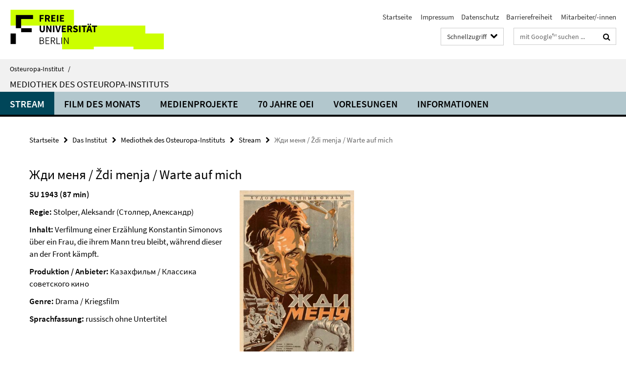

--- FILE ---
content_type: text/html; charset=utf-8
request_url: https://www.oei.fu-berlin.de/schnellzugriff/index.html?comp=direct_access&irq=1
body_size: 1280
content:
<!-- BEGIN Fragment default/26011920/direct-access-panel/25213066/1679410823/?212606:86400 -->
<div class="row"><div class="col-m-6 col-l-3"><div class="services-quick-access-caption">Das Institut</div><a href="https://www.oei.fu-berlin.de/institut/gremien/index.html" title="Leitung und Gremien">Leitung und Gremien</a><a href="https://www.oei.fu-berlin.de/institut/MitarbeiterInnen/index.html" title="Mitarbeiter:innen">Mitarbeiter:innen</a><a href="https://www.oei.fu-berlin.de/institut/Emeriti/index.html" title="Emeriti/Emeritae">Emeriti/Emeritae</a><a href="https://www.oei.fu-berlin.de/institut/frauenbeauftragte/index.html" title="Frauenbeauftragte">Frauenbeauftragte</a><a href="https://www.oei.fu-berlin.de/institut/fsi/index.html" title="Fachschaftsinitiative">Fachschaftsinitiative</a><a href="https://www.oei.fu-berlin.de/institut/Alumni-Verein/index.html" title="Alumni-Verein">Alumni-Verein</a><a href="https://www.oei.fu-berlin.de/institut/Geschichte-des-OEI/index.html" title="Geschichte">Geschichte</a><a href="https://www.oei.fu-berlin.de/institut/oei-newsletter.html" title="Newsletter">Newsletter</a><a href="https://www.oei.fu-berlin.de/institut/mediothek/index.html" title="Mediothek des Osteuropa-Instituts">Mediothek des Osteuropa-Instituts</a></div><div class="col-m-6 col-l-3"><div class="services-quick-access-caption">Forschung</div><a href="https://www.oei.fu-berlin.de/Forschung/Forschungskolloquien/index.html" title="Forschungskolloquien">Forschungskolloquien</a><a href="https://www.oei.fu-berlin.de/Forschung/Konferenzen/index.html" title="Konferenzen">Konferenzen</a></div><div class="clearfix visible-m"></div><div class="col-m-6 col-l-3"><div class="services-quick-access-caption">Lehre und Studium</div><a href="https://www.oei.fu-berlin.de/studiumlehre/M_A_-Osteuropastudien/index.html" title="M.A. Osteuropastudien">M.A. Osteuropastudien</a><a href="https://www.oei.fu-berlin.de/studiumlehre/praktikum-oei-praktikumsboerse/index.html" title="Praktikumsbörse">Praktikumsbörse</a><a href="https://www.oei.fu-berlin.de/studiumlehre/Digitaler-Verhaltenskodex-des-OEI/index.html" title="Digitaler Verhaltenskodex">Digitaler Verhaltenskodex</a><a href="https://www.oei.fu-berlin.de/studiumlehre/Exkursionen-des-OEI/index.html" title="Exkursionen des OEI">Exkursionen des OEI</a></div><div class="col-m-6 col-l-3"><div class="services-quick-access-caption">Bibliothek</div><a href="https://www.polsoz.fu-berlin.de/bibliothek/mitarbeiter/index.html" title="Kontakt">Kontakt</a><a href="https://www.oei.fu-berlin.de/Bibliothek/Informationen-Osteuropa-Bestaende.html" title="Osteuropa-Bestände">Osteuropa-Bestände</a><a href="https://www.polsoz.fu-berlin.de/bibliothek/service/index.html" title="Von A-C">Von A-C</a><a href="https://www.polsoz.fu-berlin.de/bibliothek/service/kopieren_und_drucken.html" title="Kopieren, Scannen, Drucken">Kopieren, Scannen, Drucken</a><a href="https://www.polsoz.fu-berlin.de/bibliothek/service/gruppenarbeitsplaetze.html" title="Arbeitsplätze">Arbeitsplätze</a></div></div><div class="row"><div class="col-m-6 col-l-3"><div class="services-quick-access-caption">Arbeitsbereiche</div><a href="https://www.oei.fu-berlin.de/geschichte/index.html" title="Geschichte">Geschichte</a><a href="https://www.oei.fu-berlin.de/kultur/index.html" title="Kultur">Kultur</a><a href="https://www.oei.fu-berlin.de/politik/index.html" title="Politik">Politik</a><a href="https://www.oei.fu-berlin.de/soziologie/index.html" title="Soziologie">Soziologie</a><a href="https://www.oei.fu-berlin.de/wirtschaft/index.html" title="Volkswirtschaft">Volkswirtschaft</a></div><div class="col-m-6 col-l-3"><div class="services-quick-access-caption">Internationales</div><a href="https://www.oei.fu-berlin.de/internationales/erasmus1/index.html" title="Erasmus+">Erasmus+</a><a href="https://www.oei.fu-berlin.de/internationales/Direktaustausch/index.html" title="Direktaustausch">Direktaustausch</a><a href="https://www.oei.fu-berlin.de/internationales/stipendien/index.html" title="Stipendien">Stipendien</a><a href="https://www.oei.fu-berlin.de/internationales/auslands-bafoeg/index.html" title="Auslands-Bafög">Auslands-Bafög</a><a href="https://www.oei.fu-berlin.de/internationales/guest-researcher/index.html" title="Aufenthalt als Gastforscher:in am OEI">Aufenthalt als Gastforscher:in am OEI</a></div><div class="clearfix visible-m"></div></div><!-- END Fragment default/26011920/direct-access-panel/25213066/1679410823/?212606:86400 -->


--- FILE ---
content_type: text/html; charset=utf-8
request_url: https://www.oei.fu-berlin.de/institut/mediothek/index.html?comp=navbar&irq=1&pm=0
body_size: 4361
content:
<!-- BEGIN Fragment default/26011920/navbar-wrapper/89693660/1728043441/?200732:1800 -->
<!-- BEGIN Fragment default/26011920/navbar/a311de69938a282628e14c56097c199957a430ea/?182715:86400 -->
<nav class="main-nav-container no-print nocontent" style="display: none;"><div class="container main-nav-container-inner"><div class="main-nav-scroll-buttons" style="display:none"><div id="main-nav-btn-scroll-left" role="button"><div class="fa fa-angle-left"></div></div><div id="main-nav-btn-scroll-right" role="button"><div class="fa fa-angle-right"></div></div></div><div class="main-nav-toggle"><span class="main-nav-toggle-text">Menü</span><span class="main-nav-toggle-icon"><span class="line"></span><span class="line"></span><span class="line"></span></span></div><ul class="main-nav level-1" id="fub-main-nav"><li class="main-nav-item level-1" data-index="0" data-menu-item-path="/institut/mediothek/streams-filme" data-menu-shortened="0" id="main-nav-item-streams-filme"><a class="main-nav-item-link level-1" href="/institut/mediothek/streams-filme/index.html">Stream</a></li><li class="main-nav-item level-1" data-index="1" data-menu-item-path="/institut/mediothek/film-des-monats" data-menu-shortened="0" id="main-nav-item-film-des-monats"><a class="main-nav-item-link level-1" href="/institut/mediothek/film-des-monats/index.html">Film des Monats</a></li><li class="main-nav-item level-1 has-children" data-index="2" data-menu-item-path="/institut/mediothek/Medienprojekte" data-menu-shortened="0" id="main-nav-item-Medienprojekte"><a class="main-nav-item-link level-1" href="/institut/mediothek/Medienprojekte/index.html">Medienprojekte</a><div class="icon-has-children"><div class="fa fa-angle-right"></div><div class="fa fa-angle-down"></div><div class="fa fa-angle-up"></div></div><div class="container main-nav-parent level-2" style="display:none"><a class="main-nav-item-link level-1" href="/institut/mediothek/Medienprojekte/index.html"><span>Zur Übersichtsseite Medienprojekte</span></a></div><ul class="main-nav level-2"><li class="main-nav-item level-2 " data-menu-item-path="/institut/mediothek/Medienprojekte/Fakt-und-Affekt"><a class="main-nav-item-link level-2" href="/institut/mediothek/Medienprojekte/Fakt-und-Affekt/index.html">Fakt und Affekt</a></li><li class="main-nav-item level-2 has-children" data-menu-item-path="/institut/mediothek/Medienprojekte/Medienprojekt_-EcoEast"><a class="main-nav-item-link level-2" href="/institut/mediothek/Medienprojekte/Medienprojekt_-EcoEast/index.html">Filmreihe &quot;EcoEast&quot; auf dem Filmfestival Cottbus 2022</a><div class="icon-has-children"><div class="fa fa-angle-right"></div><div class="fa fa-angle-down"></div><div class="fa fa-angle-up"></div></div><ul class="main-nav level-3"><li class="main-nav-item level-3 " data-menu-item-path="/institut/mediothek/Medienprojekte/Medienprojekt_-EcoEast/ecoeast-ffc"><a class="main-nav-item-link level-3" href="/institut/mediothek/Medienprojekte/Medienprojekt_-EcoEast/ecoeast-ffc/index.html">Eco East Reihe des Filmfestivals Cottbus</a></li></ul></li><li class="main-nav-item level-2 has-children" data-menu-item-path="/institut/mediothek/Medienprojekte/UFFB-Kooperation"><a class="main-nav-item-link level-2" href="/institut/mediothek/Medienprojekte/UFFB-Kooperation/index.html">Georgische Filmreihe auf dem UFFB</a><div class="icon-has-children"><div class="fa fa-angle-right"></div><div class="fa fa-angle-down"></div><div class="fa fa-angle-up"></div></div><ul class="main-nav level-3"><li class="main-nav-item level-3 " data-menu-item-path="/institut/mediothek/Medienprojekte/UFFB-Kooperation/Filme-der-Georgien-Reihe"><a class="main-nav-item-link level-3" href="/institut/mediothek/Medienprojekte/UFFB-Kooperation/Filme-der-Georgien-Reihe/index.html">Die Filme der Georgien-Reihe</a></li></ul></li><li class="main-nav-item level-2 " data-menu-item-path="/institut/mediothek/Medienprojekte/Novinki"><a class="main-nav-item-link level-2" href="/institut/mediothek/Medienprojekte/Novinki/index.html">Novinki: Onlineplattform zur aktuellen Szene in den ost- und mitteluropäischen Literaturen, Film, Theater und Bildenden Künsten</a></li><li class="main-nav-item level-2 " data-menu-item-path="/institut/mediothek/Medienprojekte/Read-Ost"><a class="main-nav-item-link level-2" href="/institut/mediothek/Medienprojekte/Read-Ost/index.html">Read Ost: Offene Plattform zum literatur- und filmkritischen Schreiben</a></li><li class="main-nav-item level-2 has-children" data-menu-item-path="/institut/mediothek/Medienprojekte/Zeugnisse-des-Krieges"><a class="main-nav-item-link level-2" href="/institut/mediothek/Medienprojekte/Zeugnisse-des-Krieges/index.html">Zeugnisse des Krieges</a><div class="icon-has-children"><div class="fa fa-angle-right"></div><div class="fa fa-angle-down"></div><div class="fa fa-angle-up"></div></div><ul class="main-nav level-3"><li class="main-nav-item level-3 " data-menu-item-path="/institut/mediothek/Medienprojekte/Zeugnisse-des-Krieges/Projekte"><a class="main-nav-item-link level-3" href="/institut/mediothek/Medienprojekte/Zeugnisse-des-Krieges/Projekte/index.html">Seminarprojekte</a></li></ul></li></ul></li><li class="main-nav-item level-1 has-children" data-index="3" data-menu-item-path="/institut/mediothek/Jubilaeum-70" data-menu-shortened="0" id="main-nav-item-Jubilaeum-70"><a class="main-nav-item-link level-1" href="/institut/mediothek/Jubilaeum-70/index.html">70 Jahre OEI</a><div class="icon-has-children"><div class="fa fa-angle-right"></div><div class="fa fa-angle-down"></div><div class="fa fa-angle-up"></div></div><div class="container main-nav-parent level-2" style="display:none"><a class="main-nav-item-link level-1" href="/institut/mediothek/Jubilaeum-70/index.html"><span>Zur Übersichtsseite 70 Jahre OEI</span></a></div><ul class="main-nav level-2"><li class="main-nav-item level-2 has-children" data-menu-item-path="/institut/mediothek/Jubilaeum-70/Chronik-3-Artikel"><a class="main-nav-item-link level-2" href="/institut/mediothek/Jubilaeum-70/Chronik-3-Artikel/index.html">70 Jahre OEI. Eine Chronik in Bildern</a><div class="icon-has-children"><div class="fa fa-angle-right"></div><div class="fa fa-angle-down"></div><div class="fa fa-angle-up"></div></div><ul class="main-nav level-3"><li class="main-nav-item level-3 " data-menu-item-path="/institut/mediothek/Jubilaeum-70/Chronik-3-Artikel/1960er"><a class="main-nav-item-link level-3" href="/institut/mediothek/Jubilaeum-70/Chronik-3-Artikel/1960er/index.html">1960er am Osteuropa-Institut</a></li><li class="main-nav-item level-3 " data-menu-item-path="/institut/mediothek/Jubilaeum-70/Chronik-3-Artikel/GraKo1991"><a class="main-nav-item-link level-3" href="/institut/mediothek/Jubilaeum-70/Chronik-3-Artikel/GraKo1991/index.html">Bibliographie der im Rahmen des Graduiertenkollegs zur Transformation in den 1990er Jahren entstandenen Werke</a></li><li class="main-nav-item level-3 " data-menu-item-path="/institut/mediothek/Jubilaeum-70/Chronik-3-Artikel/Bibliothek_Chronik"><a class="main-nav-item-link level-3" href="/institut/mediothek/Jubilaeum-70/Chronik-3-Artikel/Bibliothek_Chronik/index.html">Bibliothekschronik</a></li><li class="main-nav-item level-3 " data-menu-item-path="/institut/mediothek/Jubilaeum-70/Chronik-3-Artikel/Graduiertenkolleg-1991"><a class="main-nav-item-link level-3" href="/institut/mediothek/Jubilaeum-70/Chronik-3-Artikel/Graduiertenkolleg-1991/index.html">Graduiertenkolleg 1991</a></li><li class="main-nav-item level-3 " data-menu-item-path="/institut/mediothek/Jubilaeum-70/Chronik-3-Artikel/Geschichte-Sekretariat1"><a class="main-nav-item-link level-3" href="/institut/mediothek/Jubilaeum-70/Chronik-3-Artikel/Geschichte-Sekretariat1/index.html">Hochschulsekretariat im Wandel der Zeit. Von der Schreibmaschine zur Online-Konferenz</a></li><li class="main-nav-item level-3 " data-menu-item-path="/institut/mediothek/Jubilaeum-70/Chronik-3-Artikel/marxismus-leninismus-projekt1"><a class="main-nav-item-link level-3" href="/institut/mediothek/Jubilaeum-70/Chronik-3-Artikel/marxismus-leninismus-projekt1/index.html">OEI und „Kalter Krieg“: Das Marxismus-Leninismus-Projekt (1954–1964)</a></li></ul></li><li class="main-nav-item level-2 has-children" data-menu-item-path="/institut/mediothek/Jubilaeum-70/Veranstaltungskalender-1"><a class="main-nav-item-link level-2" href="/institut/mediothek/Jubilaeum-70/Veranstaltungskalender-1/index.html">Veranstaltungskalender</a><div class="icon-has-children"><div class="fa fa-angle-right"></div><div class="fa fa-angle-down"></div><div class="fa fa-angle-up"></div></div><ul class="main-nav level-3"><li class="main-nav-item level-3 " data-menu-item-path="/institut/mediothek/Jubilaeum-70/Veranstaltungskalender-1/5_01_2021_Gastvortrag"><a class="main-nav-item-link level-3" href="/institut/mediothek/Jubilaeum-70/Veranstaltungskalender-1/5_01_2021_Gastvortrag/index.html">„Publicity für unsere Sache?&quot; Sowjetische Andersdenkende zwischen Selbst- und Fremdinszenierung</a></li><li class="main-nav-item level-3 " data-menu-item-path="/institut/mediothek/Jubilaeum-70/Veranstaltungskalender-1/22_01_2021_Forschungstag"><a class="main-nav-item-link level-3" href="/institut/mediothek/Jubilaeum-70/Veranstaltungskalender-1/22_01_2021_Forschungstag/index.html">Energie und Infrastruktur</a></li><li class="main-nav-item level-3 " data-menu-item-path="/institut/mediothek/Jubilaeum-70/Veranstaltungskalender-1/02_02_2021_Giesen"><a class="main-nav-item-link level-3" href="/institut/mediothek/Jubilaeum-70/Veranstaltungskalender-1/02_02_2021_Giesen/index.html">Heilung oder Zersetzung? Zum gesellschaftspolitischen Kontext von Deutungsmustern zeitgenössischer russländischer Erinnerungspraktiken</a></li><li class="main-nav-item level-3 " data-menu-item-path="/institut/mediothek/Jubilaeum-70/Veranstaltungskalender-1/15_02_2021_Lomasko"><a class="main-nav-item-link level-3" href="/institut/mediothek/Jubilaeum-70/Veranstaltungskalender-1/15_02_2021_Lomasko/index.html">Victoria Lomasko: &quot;Risovannye istorii v Rossii&quot; (dt. &quot;Gezeichnete Geschichten in Russland&quot;)</a></li><li class="main-nav-item level-3 " data-menu-item-path="/institut/mediothek/Jubilaeum-70/Veranstaltungskalender-1/01_06_21_Kandinsky_Kultur"><a class="main-nav-item-link level-3" href="/institut/mediothek/Jubilaeum-70/Veranstaltungskalender-1/01_06_21_Kandinsky_Kultur/index.html">01.06.21 Buchgespräch über Kandinskys &quot;Über das Geistige in der Kunst&quot;</a></li><li class="main-nav-item level-3 " data-menu-item-path="/institut/mediothek/Jubilaeum-70/Veranstaltungskalender-1/2021_12_01_VL"><a class="main-nav-item-link level-3" href="/institut/mediothek/Jubilaeum-70/Veranstaltungskalender-1/2021_12_01_VL/index.html">01.12.2021 VL &quot;Digital East. Eine Region im Netz der Daten&quot; - Khutkyy</a></li><li class="main-nav-item level-3 " data-menu-item-path="/institut/mediothek/Jubilaeum-70/Veranstaltungskalender-1/2021_11_03_VL"><a class="main-nav-item-link level-3" href="/institut/mediothek/Jubilaeum-70/Veranstaltungskalender-1/2021_11_03_VL/index.html">03.11.2021 VL &quot;Digital East. Eine Region im Netz der Daten&quot; - Klepikova</a></li><li class="main-nav-item level-3 " data-menu-item-path="/institut/mediothek/Jubilaeum-70/Veranstaltungskalender-1/05_07_2021_schmidt_politik_des_vielschreibens"><a class="main-nav-item-link level-3" href="/institut/mediothek/Jubilaeum-70/Veranstaltungskalender-1/05_07_2021_schmidt_politik_des_vielschreibens/index.html">05.07.2021: PD Dr. Henrike Schmidt (Berlin) &quot;Zur Politik des Vielschreibens im russischen Internet&quot;</a></li><li class="main-nav-item level-3 " data-menu-item-path="/institut/mediothek/Jubilaeum-70/Veranstaltungskalender-1/2021_12_08_VL"><a class="main-nav-item-link level-3" href="/institut/mediothek/Jubilaeum-70/Veranstaltungskalender-1/2021_12_08_VL/index.html">08.12.2021 VL &quot;Digital East. Eine Region im Netz der Daten&quot; - Herrmann</a></li><li class="main-nav-item level-3 " data-menu-item-path="/institut/mediothek/Jubilaeum-70/Veranstaltungskalender-1/2021_11_10_VL"><a class="main-nav-item-link level-3" href="/institut/mediothek/Jubilaeum-70/Veranstaltungskalender-1/2021_11_10_VL/index.html">10.11.2021 VL &quot;Digital East. Eine Region im Netz der Daten&quot; - Ojamaa</a></li><li class="main-nav-item level-3 " data-menu-item-path="/institut/mediothek/Jubilaeum-70/Veranstaltungskalender-1/2021_12_15_VL"><a class="main-nav-item-link level-3" href="/institut/mediothek/Jubilaeum-70/Veranstaltungskalender-1/2021_12_15_VL/index.html">15.12.2021 VL &quot;Digital East. Eine Region im Netz der Daten&quot; - Rochlitz</a></li><li class="main-nav-item level-3 " data-menu-item-path="/institut/mediothek/Jubilaeum-70/Veranstaltungskalender-1/16_-_17_09_21_Ukraine_Days"><a class="main-nav-item-link level-3" href="/institut/mediothek/Jubilaeum-70/Veranstaltungskalender-1/16_-_17_09_21_Ukraine_Days/index.html">16-17.09.2021 Ukraine-Tage in Berlin und Brandenburg</a></li><li class="main-nav-item level-3 " data-menu-item-path="/institut/mediothek/Jubilaeum-70/Veranstaltungskalender-1/2021_11_17_VL"><a class="main-nav-item-link level-3" href="/institut/mediothek/Jubilaeum-70/Veranstaltungskalender-1/2021_11_17_VL/index.html">17.11.2021 VL &quot;Digital East. Eine Region im Netz der Daten&quot; - Satjukow</a></li><li class="main-nav-item level-3 " data-menu-item-path="/institut/mediothek/Jubilaeum-70/Veranstaltungskalender-1/2021_10_20_VL"><a class="main-nav-item-link level-3" href="/institut/mediothek/Jubilaeum-70/Veranstaltungskalender-1/2021_10_20_VL/index.html">20.10.2021 VL &quot;Digital East. Eine Region im Netz der Daten&quot; - Constantinescu</a></li><li class="main-nav-item level-3 " data-menu-item-path="/institut/mediothek/Jubilaeum-70/Veranstaltungskalender-1/2021_11_24_VL"><a class="main-nav-item-link level-3" href="/institut/mediothek/Jubilaeum-70/Veranstaltungskalender-1/2021_11_24_VL/index.html">24.11.2021 VL &quot;Digital East. Eine Region im Netz der Daten&quot; - Ratilainen</a></li><li class="main-nav-item level-3 " data-menu-item-path="/institut/mediothek/Jubilaeum-70/Veranstaltungskalender-1/2021_Auftaktfilmabend"><a class="main-nav-item-link level-3" href="/institut/mediothek/Jubilaeum-70/Veranstaltungskalender-1/2021_Auftaktfilmabend/index.html">Auftaktfilmabend: Lange nach der Schlacht</a></li><li class="main-nav-item level-3 " data-menu-item-path="/institut/mediothek/Jubilaeum-70/Veranstaltungskalender-1/22_-24_9_21_Workshop"><a class="main-nav-item-link level-3" href="/institut/mediothek/Jubilaeum-70/Veranstaltungskalender-1/22_-24_9_21_Workshop/index.html">Capitalism and Socialism in Russia. Concept Formation and the (Post-)Soviet Experience</a></li><li class="main-nav-item level-3 " data-menu-item-path="/institut/mediothek/Jubilaeum-70/Veranstaltungskalender-1/28_06_21-Die-Glocke-von-Tschernobyl"><a class="main-nav-item-link level-3" href="/institut/mediothek/Jubilaeum-70/Veranstaltungskalender-1/28_06_21-Die-Glocke-von-Tschernobyl/index.html">Die Glocke von Tschernobyl (Kolokol Černobylja)</a></li><li class="main-nav-item level-3 " data-menu-item-path="/institut/mediothek/Jubilaeum-70/Veranstaltungskalender-1/21_06_21_Die-Erde-duerstet"><a class="main-nav-item-link level-3" href="/institut/mediothek/Jubilaeum-70/Veranstaltungskalender-1/21_06_21_Die-Erde-duerstet/index.html">ENTFÄLLT: Die Erde dürstet (Zemlja žaždet)</a></li><li class="main-nav-item level-3 " data-menu-item-path="/institut/mediothek/Jubilaeum-70/Veranstaltungskalender-1/31_05_21-Kerosin"><a class="main-nav-item-link level-3" href="/institut/mediothek/Jubilaeum-70/Veranstaltungskalender-1/31_05_21-Kerosin/index.html">ENTFÄLLT: Kerosin</a></li><li class="main-nav-item level-3 " data-menu-item-path="/institut/mediothek/Jubilaeum-70/Veranstaltungskalender-1/05_07_21-Pipeline-_Truba_"><a class="main-nav-item-link level-3" href="/institut/mediothek/Jubilaeum-70/Veranstaltungskalender-1/05_07_21-Pipeline-_Truba_/index.html">ENTFÄLLT: Pipeline (Truba)</a></li><li class="main-nav-item level-3 " data-menu-item-path="/institut/mediothek/Jubilaeum-70/Veranstaltungskalender-1/17_5_2021_Vierzig-Herzen"><a class="main-nav-item-link level-3" href="/institut/mediothek/Jubilaeum-70/Veranstaltungskalender-1/17_5_2021_Vierzig-Herzen/index.html">ENTFÄLLT: Vierzig Herzen (Sorok serdec)</a></li><li class="main-nav-item level-3 " data-menu-item-path="/institut/mediothek/Jubilaeum-70/Veranstaltungskalender-1/12_-13_11_2021_International-Symposium"><a class="main-nav-item-link level-3" href="/institut/mediothek/Jubilaeum-70/Veranstaltungskalender-1/12_-13_11_2021_International-Symposium/index.html">From Berlin Wall to New Conflict: Eastern European Cleavages and Encounters</a></li><li class="main-nav-item level-3 " data-menu-item-path="/institut/mediothek/Jubilaeum-70/Veranstaltungskalender-1/01_11_21-Ausstellung"><a class="main-nav-item-link level-3" href="/institut/mediothek/Jubilaeum-70/Veranstaltungskalender-1/01_11_21-Ausstellung/index.html">Osteuropaforschung an der Freien Universität Berlin. 1951-2021</a></li><li class="main-nav-item level-3 " data-menu-item-path="/institut/mediothek/Jubilaeum-70/Veranstaltungskalender-1/2021_11_26_Pickhan"><a class="main-nav-item-link level-3" href="/institut/mediothek/Jubilaeum-70/Veranstaltungskalender-1/2021_11_26_Pickhan/index.html">Symposium aus Anlass der Emeritierung von Prof. Dr. Gertrud Pickhan</a></li><li class="main-nav-item level-3 " data-menu-item-path="/institut/mediothek/Jubilaeum-70/Veranstaltungskalender-1/2021_10_27_VL"><a class="main-nav-item-link level-3" href="/institut/mediothek/Jubilaeum-70/Veranstaltungskalender-1/2021_10_27_VL/index.html">27.10.2021 VL &quot;Digital East. Eine Region im Netz der Daten&quot; - Gusejnov</a></li></ul></li></ul></li><li class="main-nav-item level-1 has-children" data-index="4" data-menu-item-path="/institut/mediothek/Vorlesungen" data-menu-shortened="0" id="main-nav-item-Vorlesungen"><a class="main-nav-item-link level-1" href="/institut/mediothek/Vorlesungen/index.html">Vorlesungen</a><div class="icon-has-children"><div class="fa fa-angle-right"></div><div class="fa fa-angle-down"></div><div class="fa fa-angle-up"></div></div><div class="container main-nav-parent level-2" style="display:none"><a class="main-nav-item-link level-1" href="/institut/mediothek/Vorlesungen/index.html"><span>Zur Übersichtsseite Vorlesungen</span></a></div><ul class="main-nav level-2"><li class="main-nav-item level-2 has-children" data-menu-item-path="/institut/mediothek/Vorlesungen/Grundlagenvorlesung-WS-23_24"><a class="main-nav-item-link level-2" href="/institut/mediothek/Vorlesungen/Grundlagenvorlesung-WS-23_24/index.html">Grundlagenvorlesung WS 23/24 &quot;Energy Empires. Verflechtungen, Ressourcen und Konflikte in Osteuropa&quot;</a><div class="icon-has-children"><div class="fa fa-angle-right"></div><div class="fa fa-angle-down"></div><div class="fa fa-angle-up"></div></div><ul class="main-nav level-3"><li class="main-nav-item level-3 " data-menu-item-path="/institut/mediothek/Vorlesungen/Grundlagenvorlesung-WS-23_24/7_11_01_24"><a class="main-nav-item-link level-3" href="/institut/mediothek/Vorlesungen/Grundlagenvorlesung-WS-23_24/7_11_01_24/index.html">10.1.24 Susanne Strätling (Freie Universität Berlin): Von Lebensadern zu Spinnweben: Pipelines zwischen Ost und West</a></li><li class="main-nav-item level-3 " data-menu-item-path="/institut/mediothek/Vorlesungen/Grundlagenvorlesung-WS-23_24/8_17_01_24"><a class="main-nav-item-link level-3" href="/institut/mediothek/Vorlesungen/Grundlagenvorlesung-WS-23_24/8_17_01_24/index.html">17.1.24 Ilya Kalinin (Humboldt-Universität zu Berlin): Soviet Discourse on Oil. Its Grammar and Vocabulary</a></li><li class="main-nav-item level-3 " data-menu-item-path="/institut/mediothek/Vorlesungen/Grundlagenvorlesung-WS-23_24/6_20_12_23"><a class="main-nav-item-link level-3" href="/institut/mediothek/Vorlesungen/Grundlagenvorlesung-WS-23_24/6_20_12_23/index.html">20.12.23  Jens Bastian (Stiftung Wissenschaft und Politik): Energy alliances and energy diversification in Southeast Europe. The role of external actors</a></li><li class="main-nav-item level-3 " data-menu-item-path="/institut/mediothek/Vorlesungen/Grundlagenvorlesung-WS-23_24/4_22_11_23"><a class="main-nav-item-link level-3" href="/institut/mediothek/Vorlesungen/Grundlagenvorlesung-WS-23_24/4_22_11_23/index.html">22.11.23 – Martin Lutz (Humboldt-Universität zu Berlin): Energieabhängigkeiten. Die politische Ökonomie der westeuropäischen Gasimporte aus der Sowjetunion</a></li><li class="main-nav-item level-3 " data-menu-item-path="/institut/mediothek/Vorlesungen/Grundlagenvorlesung-WS-23_24/9_24_01_24"><a class="main-nav-item-link level-3" href="/institut/mediothek/Vorlesungen/Grundlagenvorlesung-WS-23_24/9_24_01_24/index.html">24.1.24 Matthias Schwartz (Leibniz-Zentrum für Literatur- und Kulturforschung, Berlin): Superkraft und Zaubertrank für den Kommunismus. Fantastische Zukunftsvisionen und Energieressourcen in sowjetischer Science-Fiction</a></li><li class="main-nav-item level-3 " data-menu-item-path="/institut/mediothek/Vorlesungen/Grundlagenvorlesung-WS-23_24/1_-25_10_23_"><a class="main-nav-item-link level-3" href="/institut/mediothek/Vorlesungen/Grundlagenvorlesung-WS-23_24/1_-25_10_23_/index.html">25.10.23 – Robert Kindler: Energieimperien. Eine kurze Energiegeschichte des Russländischen Reiches und der Sowjetunion, 1870-1991</a></li><li class="main-nav-item level-3 " data-menu-item-path="/institut/mediothek/Vorlesungen/Grundlagenvorlesung-WS-23_24/91_31_01_24"><a class="main-nav-item-link level-3" href="/institut/mediothek/Vorlesungen/Grundlagenvorlesung-WS-23_24/91_31_01_24/index.html">31.1.24 Samuel Rogers (Freie Universität Berlin): Western Dependence, Eastern Promises: Hungary&#39;s (illiberal) Development Choices</a></li><li class="main-nav-item level-3 " data-menu-item-path="/institut/mediothek/Vorlesungen/Grundlagenvorlesung-WS-23_24/5_06_12_23"><a class="main-nav-item-link level-3" href="/institut/mediothek/Vorlesungen/Grundlagenvorlesung-WS-23_24/5_06_12_23/index.html">6.12.23 Benjamin Beuerle (Centre Marc Bloch, Berlin): Erneuerbare Energien in Russland und der Ukraine. Historische und gegenwärtige Perspektiven</a></li><li class="main-nav-item level-3 " data-menu-item-path="/institut/mediothek/Vorlesungen/Grundlagenvorlesung-WS-23_24/92-07_02_24"><a class="main-nav-item-link level-3" href="/institut/mediothek/Vorlesungen/Grundlagenvorlesung-WS-23_24/92-07_02_24/index.html">7.2.24 Alexander Libman (Freie Universität Berlin): The Great Disappointment? How Russia Turned Out to be a “Normal” Resource-Based Autocracy (and Why Soviet Studies Expected Something Different)?</a></li><li class="main-nav-item level-3 " data-menu-item-path="/institut/mediothek/Vorlesungen/Grundlagenvorlesung-WS-23_24/2_01_11_23"><a class="main-nav-item-link level-3" href="/institut/mediothek/Vorlesungen/Grundlagenvorlesung-WS-23_24/2_01_11_23/index.html">01.11.23 – Sebastian Schiek (SPCE Hub, Berlin): Energy Transition and Development (Cooperation) in Central Asia</a></li><li class="main-nav-item level-3 " data-menu-item-path="/institut/mediothek/Vorlesungen/Grundlagenvorlesung-WS-23_24/3_15_11_23"><a class="main-nav-item-link level-3" href="/institut/mediothek/Vorlesungen/Grundlagenvorlesung-WS-23_24/3_15_11_23/index.html">15.11.23 – Theocharis Grigoriadis (Freie Universität Berlin): Green Hydrogen Transitions and EU-Turkey Relations</a></li></ul></li><li class="main-nav-item level-2 " data-menu-item-path="/institut/mediothek/Vorlesungen/Grundlagenvorlesung-25_26"><a class="main-nav-item-link level-2" href="/institut/mediothek/Vorlesungen/Grundlagenvorlesung-25_26/index.html">Grundlagenvorlesung WS 25/26 - &quot;Mobility and Order: Models, Actors and Contestations in Eurasia&quot;</a></li><li class="main-nav-item level-2 has-children" data-menu-item-path="/institut/mediothek/Vorlesungen/Grundlagenvorlesung-24_25"><a class="main-nav-item-link level-2" href="/institut/mediothek/Vorlesungen/Grundlagenvorlesung-24_25/index.html">Grundlagenvorlesung WS 24/25 - &quot;Osteuropa Postkolonial/Dekolonial?&quot;</a><div class="icon-has-children"><div class="fa fa-angle-right"></div><div class="fa fa-angle-down"></div><div class="fa fa-angle-up"></div></div><ul class="main-nav level-3"><li class="main-nav-item level-3 " data-menu-item-path="/institut/mediothek/Vorlesungen/Grundlagenvorlesung-24_25/2024_10_23_Straetling"><a class="main-nav-item-link level-3" href="/institut/mediothek/Vorlesungen/Grundlagenvorlesung-24_25/2024_10_23_Straetling/index.html">23.10.24 Susanne Strätling: Derussifizierung. Kulturelle Praktiken einer politischen Agenda</a></li></ul></li></ul></li><li class="main-nav-item level-1 has-children" data-index="5" data-menu-item-path="/institut/mediothek/Informationen" data-menu-shortened="0" id="main-nav-item-Informationen"><a class="main-nav-item-link level-1" href="/institut/mediothek/Informationen/index.html">Informationen</a><div class="icon-has-children"><div class="fa fa-angle-right"></div><div class="fa fa-angle-down"></div><div class="fa fa-angle-up"></div></div><div class="container main-nav-parent level-2" style="display:none"><a class="main-nav-item-link level-1" href="/institut/mediothek/Informationen/index.html"><span>Zur Übersichtsseite Informationen</span></a></div><ul class="main-nav level-2"><li class="main-nav-item level-2 " data-menu-item-path="/institut/mediothek/Informationen/Kontakt"><a class="main-nav-item-link level-2" href="/institut/mediothek/Informationen/Kontakt/index.html">Kontakt</a></li><li class="main-nav-item level-2 " data-menu-item-path="/institut/mediothek/Informationen/Onlineplattformen"><a class="main-nav-item-link level-2" href="/institut/mediothek/Informationen/Onlineplattformen/index.html">Onlineplattformen</a></li></ul></li></ul></div><div class="main-nav-flyout-global"><div class="container"></div><button id="main-nav-btn-flyout-close" type="button"><div id="main-nav-btn-flyout-close-container"><i class="fa fa-angle-up"></i></div></button></div></nav><script type="text/javascript">$(document).ready(function () { Luise.Navigation.init(); });</script><!-- END Fragment default/26011920/navbar/a311de69938a282628e14c56097c199957a430ea/?182715:86400 -->
<!-- END Fragment default/26011920/navbar-wrapper/89693660/1728043441/?200732:1800 -->
